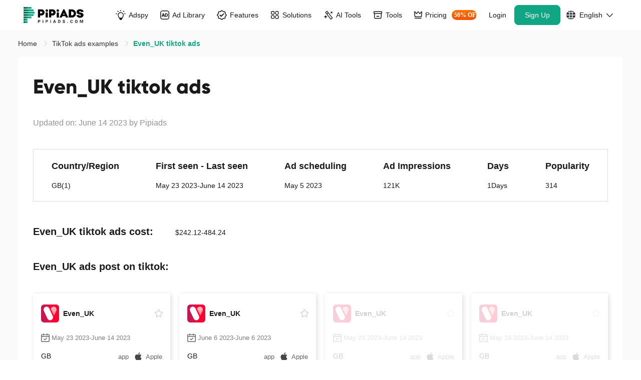

--- FILE ---
content_type: text/css
request_url: https://www.pipiads.com/assets/style/exam-list-detail.css?v=2023100711
body_size: 692
content:
.pro-detail{
    padding-bottom: 20px;
}
.pro-detail h2{
    font-size: 16px;
    font-weight: bold;
    word-break: break-word;
}
.pro-detail .section-item{
    margin-top: 50px;
}
.pro-detail .section-item.section-top{
    margin-top: 0;
}
.pro-detail .section-top{
    font-weight: bold;
}
.pro-detail .section-top h1{
    font-size: 40px;
    font-weight: bold;
}
.pro-detail .section-top .release{
    margin-top: 30px;
    color: #909399;
    font-size: 16px;
}
.pro-detail .lists-wrap{
    margin-top: 30px;
}
.pro-detail .detail-datas{
  margin-top: 40px;
  flex-wrap: wrap;
  flex-basis: 200px;
  justify-content: space-around;
  border: 1px solid #ddd;
}
.pro-detail .detail-datas li{
    padding: 20px 15px;
}
.pro-detail .detail-datas li ._attr{
    font-size: 18px;
    font-weight: bold;
    word-break: break-word;
}
.pro-detail .detail-datas li:first-child{
    max-width: 260px;
}
.pro-detail .detail-datas li ._value{
    margin-top: 15px;
    word-break: break-word;
}
.pro-detail .ad-cost {
    margin-top: 45px;
}
.pro-detail .ad-cost ._attr{
    font-size: 20px;
    display: inline-block;
    margin-right: 40px;
    font-weight: bold;
}
.pro-detail .post-title{
    margin-top: 40px;
    font-size: 20px;
    font-weight: bold;
}

.schedule-content{
    margin-top: 20px;
}
.schedule-content .schedule-list{
    display: -webkit-box;
    display: -webkit-flex;
    display: -ms-flexbox;
    display: flex;
    -webkit-flex-wrap: wrap;
    -ms-flex-wrap: wrap;
    flex-wrap: wrap;
    word-break: break-all;
}
.schedule-content .schedule-list li{
    width: 66px;
    min-width: 66px;
}
.schedule-content .schedule-list li ._header{
    background: #fff;
    height: 40px;
    line-height: 40px;
    text-align: center;
    color: #999;
}
.schedule-content .schedule-list li.cur-active ._grid{
    background: #5097e9;
}

.schedule-content .schedule-list li ._grid{
    position: relative;
    border-right: 1px solid #fff;
    background: #f0f3fa;
    height: 40px;
    line-height: 40px;
    text-align: center;
}
.schedule-content .schedule-list li ._grid .label-tips {
    display: none;
    position: absolute;
    top: -41px;
    left: 50%;
    width: 143px;
    margin-left: -64px;
    background: #fff;
}
.section-table-text .table-wrap,
.section-effective .table-wrap{
    margin-top: 30px;
}
.section-table-text  table th:first-child,
.section-table-text  table td:first-child,
.section-effective table th:first-child,
.section-effective table td:first-child
{
    padding-left: 45px;
    padding-right: 45px;
}
.pro-detail .section-bottom{
    margin-top: 80px;
}
.pro-detail .section-bottom  .other-content{
    margin-top: 30px;
}
.pro-detail .section-bottom  .other-content .lists{
    margin-top: 30px;
    margin-bottom: 50px;
    background-color: rgba(242, 242, 242, 1);
}
.pro-detail .section-bottom  .other-content  .interested-text{
    display: flex;
    flex-wrap: wrap;
}
.pro-detail .section-bottom  .other-content  .interested-text .caption{
    -webkit-box-flex: 0;
    -webkit-flex-grow: 0;
    -ms-flex-positive: 0;
    flex-grow: 0;
    padding-right: 20px;
}
.pro-detail .section-bottom  .other-content  .interested-text .value{
    -webkit-box-flex: 1;
    -webkit-flex: 1;
    -ms-flex: 1;
    flex: 1;
}
.pro-detail .section-bottom  .other-content  .interested-text .value span{
    display: inline-block;
    margin-right: 10px;
    margin-bottom: 10px;
}
@media only screen and (min-width: 0) and (max-width: 1199px) {
    .pro-detail .detail-datas{
        -webkit-box-pack: start;
        -webkit-justify-content: flex-start;
        -ms-flex-pack: start;
        justify-content: flex-start;
    }
    .section-table-text  table th:first-child,
    .section-table-text  table td:first-child,
    .section-effective table th:first-child,
    .section-effective table td:first-child
    {
        padding-left: 10px;
        padding-right: 10px;
    }
}
@media only screen and (min-width: 900px){
    .pro-detail  .wt-grid__item-lg-7{
        margin-right: auto;
    }
    .pro-detail  .wt-grid__item-lg-6:first-child:after{
        content: '';
        position: absolute;
        right: 0;
        top: 30px;
        bottom: 30px;
        width: 1px;
        background-color: #c0c4cc;
    }
}
@media only screen and (max-width: 768px){
    .pro-detail .section-bottom .other-content .interested-text{
        display: block;
    }
    .pro-detail .section-bottom .other-content .interested-text .value{
        margin-top: 20px;
    }
}
.top .top-base .btn-collect{
    position: absolute;
    right: -13px;
    top: 0px;
    z-index: 10;
    padding: 8px 10px;
}
.top .top-base .btn-collect svg,.top .top-base .btn-collect .icon{
    width: 20px;
    height: 19px;
    fill: #ccc;
}

--- FILE ---
content_type: image/svg+xml
request_url: https://www.pipiads.com/assets/images/head/industries_icon4.svg
body_size: 263
content:
<svg width="21" height="17" viewBox="0 0 21 17" fill="none" xmlns="http://www.w3.org/2000/svg">
<path d="M7.25781 0.191406C7.86235 0.191414 8.46674 0.243082 9.0625 0.345703L9.22852 0.374023C9.68277 0.452278 10.1435 0.490801 10.6045 0.491211C11.0654 0.490816 11.5262 0.452263 11.9805 0.374023L12.1465 0.345703C12.7423 0.243059 13.3466 0.191432 13.9512 0.191406H14.4238C16.2036 0.191458 17.8363 1.21093 18.6416 2.78613C20.1868 5.80935 20.8516 9.2598 20.5107 12.6426L20.4629 13.1201C20.1722 15.9989 16.7084 17.2975 14.5967 15.3193L14.0957 14.8506C13.4779 14.2718 12.7215 13.8607 11.8994 13.6582C11.4786 13.5546 11.0457 13.5029 10.6123 13.5029H10.5967C10.1632 13.503 9.73043 13.5546 9.30957 13.6582C8.48754 13.8607 7.73109 14.2717 7.11328 14.8506L6.6123 15.3193C4.50055 17.2973 1.03673 15.9989 0.746094 13.1201L0.698242 12.6426C0.357386 9.25986 1.02221 5.80931 2.56738 2.78613C3.37259 1.21097 5.00552 0.191581 6.78516 0.191406H7.25781ZM7 4.59082C5.45422 4.59114 4.20076 5.8449 4.2002 7.39062C4.2002 8.93683 5.45387 10.1911 7 10.1914C8.54638 10.1914 9.7998 8.93701 9.7998 7.39062C9.79924 5.84472 8.54603 4.59084 7 4.59082ZM13.6016 6.59082H11.7979V8.19043H13.6016V9.99121H15.2012V8.19043H16.998V6.59082H15.2012V4.79102H13.6016V6.59082ZM7 6.19141C7.66238 6.19142 8.19963 6.72838 8.2002 7.39062C8.2002 8.05336 7.66273 8.5908 7 8.59082C6.33753 8.5905 5.7998 8.05317 5.7998 7.39062C5.80037 6.72856 6.33788 6.19172 7 6.19141Z" fill="white"/>
</svg>


--- FILE ---
content_type: image/svg+xml
request_url: https://www.pipiads.com/assets/svg/collect.svg
body_size: 507
content:
<?xml version="1.0" encoding="UTF-8"?>
 <svg t="1652694353703" viewBox="0 0 1024 1024" version="1.1" xmlns="http://www.w3.org/2000/svg" p-id="3524">
<path
 fill="#ccc"
    d="M335.008 916.629333c-35.914667 22.314667-82.88 10.773333-104.693333-25.557333a77.333333 77.333333 0 0 1-8.96-57.429333l46.485333-198.24a13.141333 13.141333 0 0 0-4.021333-12.864l-152.16-132.586667c-31.605333-27.52-35.253333-75.648-8.234667-107.733333a75.68 75.68 0 0 1 51.733333-26.752L354.848 339.2c4.352-0.362667 8.245333-3.232 10.026667-7.594667l76.938666-188.170666c16.032-39.2 60.618667-57.92 99.52-41.461334a76.309333 76.309333 0 0 1 40.832 41.461334l76.938667 188.16c1.781333 4.373333 5.674667 7.253333 10.026667 7.605333l199.712 16.277333c41.877333 3.413333 72.885333 40.458667 69.568 82.517334a76.938667 76.938667 0 0 1-26.08 51.978666l-152.16 132.586667c-3.541333 3.082667-5.141333 8.074667-4.021334 12.853333l46.485334 198.24c9.621333 41.013333-15.36 82.336-56.138667 92.224a75.285333 75.285333 0 0 1-57.525333-9.237333l-170.976-106.24a11.296 11.296 0 0 0-12.010667 0l-170.986667 106.24zM551.786667 756.032l170.976 106.24c2.624 1.621333 5.717333 2.122667 8.650666 1.408 6.410667-1.557333 10.56-8.426667 8.928-15.424l-46.485333-198.24a77.141333 77.141333 0 0 1 24.277333-75.733333L870.293333 441.706667c2.485333-2.165333 4.053333-5.312 4.330667-8.746667 0.565333-7.136-4.490667-13.173333-10.976-13.696l-199.712-16.288a75.989333 75.989333 0 0 1-64.064-47.168l-76.938667-188.16a12.309333 12.309333 0 0 0-6.538666-6.741333c-5.898667-2.496-12.725333 0.373333-15.328 6.741333l-76.949334 188.16a75.989333 75.989333 0 0 1-64.064 47.168l-199.701333 16.288a11.68 11.68 0 0 0-7.978667 4.181333 13.226667 13.226667 0 0 0 1.333334 18.261334l152.16 132.586666a77.141333 77.141333 0 0 1 24.277333 75.733334l-46.485333 198.229333a13.333333 13.333333 0 0 0 1.514666 9.877333c3.488 5.792 10.581333 7.530667 16.064 4.128l170.986667-106.229333a75.296 75.296 0 0 1 79.562667 0z"
    p-id="3525"
></path>
</svg>

--- FILE ---
content_type: image/svg+xml
request_url: https://cdn-seo.pipiads.com/blog/1318005550620770304.svg
body_size: 448
content:
<svg xmlns="http://www.w3.org/2000/svg" width="103" height="101" viewBox="0 0 103 101"><path fill="#11A683" d="M7.46069873e-14,26.8292683 L14.6341463,26.8292683 L14.6341463,41.4634146 C14.9268293,41.1731707 15.3,41.4634146 14.6341463,41.4634146 L26.8292683,41.4634146 C26.1634146,41.4634146 26.5365854,41.1731707 26.8292683,41.4634146 L26.8292683,26.8292683 L41.4634146,26.8292683 C41.1731707,26.5365854 41.4634146,26.1634146 41.4634146,26.8292683 L41.4634146,14.6341463 C41.4634146,15.3 41.1731707,14.9268293 41.4634146,14.6341463 L26.8292683,14.6341463 L26.8292683,-6.71462885e-13 C26.5365854,0.290243902 26.1634146,-6.71462885e-13 26.8292683,-6.71462885e-13 L14.6341463,-6.71462885e-13 C15.3,-6.71462885e-13 14.9268293,0.290243902 14.6341463,-6.71462885e-13 L14.6341463,14.6341463 L7.46069873e-14,14.6341463 C0.290243902,14.9268293 7.46069873e-14,15.3 7.46069873e-14,14.6341463 L7.46069873e-14,26.8292683 C7.46069873e-14,26.1634146 0.290243902,26.5365854 7.46069873e-14,26.8292683 Z M60.9756098,26.8292683 L102.439024,26.8292683 C102.14878,26.8292683 102.439024,26.4372822 102.439024,26.8292683 L102.439024,14.6341463 C102.439024,15.0261324 102.14878,14.6341463 102.439024,14.6341463 L60.9756098,14.6341463 C61.2658537,14.6341463 60.9756098,15.0261324 60.9756098,14.6341463 L60.9756098,26.8292683 C60.9756098,26.4372822 61.2658537,26.8292683 60.9756098,26.8292683 Z M60.9756098,78.0487805 L102.439024,78.0487805 C102.14878,78.0487805 102.439024,77.6567944 102.439024,78.0487805 L102.439024,65.8536585 C102.439024,66.2456446 102.14878,65.8536585 102.439024,65.8536585 L60.9756098,65.8536585 C61.2658537,65.8536585 60.9756098,66.2456446 60.9756098,65.8536585 L60.9756098,78.0487805 C60.9756098,77.6567944 61.2658537,78.0487805 60.9756098,78.0487805 Z M60.9756098,100 L102.439024,100 C102.14878,100 102.439024,99.6080139 102.439024,100 L102.439024,87.804878 C102.439024,88.1968641 102.14878,87.804878 102.439024,87.804878 L60.9756098,87.804878 C61.2658537,87.804878 60.9756098,88.1968641 60.9756098,87.804878 L60.9756098,100 C60.9756098,99.6080139 61.2658537,100 60.9756098,100 Z M29.2682927,80.4878049 L41.4634146,65.8536585 C41.6979399,65.0392794 40.9512422,63.4146341 39.0243902,63.4146341 L29.2682927,63.4146341 C28.5685057,63.4146341 28.1121905,63.6202854 26.8292683,63.4146341 L21.9512195,73.1707317 L14.6341463,63.4146341 C13.4063945,63.6408506 12.9500792,63.4146341 12.195122,63.4146341 L2.43902439,63.4146341 C0.567342711,63.4146341 -0.179354968,65.0392794 3.19744231e-14,65.8536585 L12.195122,80.4878049 L3.19744231e-14,97.5609756 C-0.511220604,98.3753547 0.235477076,100 2.43902439,100 L12.195122,100 C12.6182136,100 13.0745288,99.7943487 12.195122,100 L19.5121951,90.2439024 L29.2682927,100 C28.4025729,99.7737836 28.8588881,100 29.2682927,100 L39.0243902,100 C41.2208831,100 41.9675807,98.3753547 41.4634146,97.5609756 L29.2682927,80.4878049 L29.2682927,80.4878049 Z" transform="translate(.436 .398)"/></svg>

--- FILE ---
content_type: image/svg+xml
request_url: https://www.pipiads.com/assets/images/head/industries_icon6.svg
body_size: -98
content:
<svg width="20" height="19" viewBox="0 0 20 19" fill="none" xmlns="http://www.w3.org/2000/svg">
<path d="M19.146 15.2227C19.1458 16.8622 17.8168 18.1912 16.1772 18.1914H3.55811C1.91857 18.1912 0.58953 16.8622 0.589355 15.2227V7.58984H19.146V15.2227ZM16.1772 0.191406C17.8168 0.191564 19.1458 1.52063 19.146 3.16016V5.91992H14.7476L13.4751 0.191406H16.1772ZM6.2876 5.91992H0.589355V3.16016C0.58953 1.52063 1.91857 0.191564 3.55811 0.191406H5.01611L6.2876 5.91992ZM13.0366 5.91992H7.99854L6.72607 0.191406H11.7642L13.0366 5.91992Z" fill="white"/>
</svg>


--- FILE ---
content_type: image/svg+xml
request_url: https://www.pipiads.com/assets/svg/icon_tiktok_default.svg
body_size: 1671
content:
<?xml version="1.0" encoding="UTF-8"?>
<svg width="100px" height="100px" viewBox="0 0 100 100" version="1.1" xmlns="http://www.w3.org/2000/svg" xmlns:xlink="http://www.w3.org/1999/xlink">
    <title>icon_tiktok_default</title>
    <g id="页面-1" stroke="none" stroke-width="1" fill="none" fill-rule="evenodd">
        <g id="套餐页面第四期（有分隔线）" transform="translate(-171.000000, -892.000000)" fill-rule="nonzero">
            <g id="icon_tiktok_default" transform="translate(171.000000, 892.000000)">
                <path d="M49.5793269,0 C22.1960172,0 0,22.1968609 0,49.5841169 C0,76.9633205 22.197545,99.1586538 49.5793269,99.1586538 C76.9626366,99.1586538 99.1586538,76.961793 99.1586538,49.574537 C99.1586538,22.1953333 76.9611089,0 49.5793269,0 Z M49.5793269,3.00480769 C75.3016664,3.00480769 96.1538462,23.8549098 96.1538462,49.574537 C96.1538462,75.3023091 75.3031016,96.1538462 49.5793269,96.1538462 C23.8569874,96.1538462 3.00480769,75.303744 3.00480769,49.5841169 C3.00480769,23.8563448 23.8555522,3.00480769 49.5793269,3.00480769 Z" id="路径" fill="#D5D5D5"></path>
                <path d="M74.2481496,37.6803386 C74.2481496,37.4474925 74.2421722,37.4355513 73.9971012,37.4415228 C73.4053457,37.4474933 72.8195669,37.3758485 72.2397647,37.2862925 C70.129773,36.9698614 63.2797374,33.3816607 62.1201366,27.5127452 C62.0962273,27.3993076 61.8392014,25.942531 61.8392014,25.3216047 C61.8392014,25.046967 61.833224,25.0409955 61.5642446,25.0409955 L53.3334521,25.0409955 C52.7954919,25.0409955 52.8672208,24.9753212 52.867219,25.5126573 L52.867219,60.3319742 C52.867219,60.7678123 52.8552642,61.1976824 52.7775591,61.6215811 C52.3710997,63.8664438 51.2234522,65.6277177 49.2748464,66.8277627 C47.5892388,67.8666125 45.7541878,68.1651326 43.8055856,67.7770559 C43.1899198,67.6576481 42.6160961,67.4248029 42.0422724,67.1979266 C41.9944537,67.1561339 41.9466351,67.114341 41.9047936,67.0725483 C41.713519,66.9113475 41.4983343,66.7740282 41.2891279,66.6307387 C38.8085368,64.917235 37.6310078,62.5350473 37.9896432,59.555821 C38.3542606,56.5348049 40.0936707,54.4809841 42.9627894,53.4242161 C43.8175483,53.107785 44.7201259,52.9764368 45.6346622,53.0301697 C46.2264177,53.0600217 46.8121965,53.1376369 47.3800436,53.2988376 C47.5772949,53.3525712 47.6848873,53.2868968 47.6968424,53.0779329 C47.7028197,53.0062881 47.7028197,52.928673 47.7028197,52.8570281 C47.7028197,50.7733675 47.6251144,46.2239092 47.6131596,46.2119769 C47.619137,45.6149366 47.619137,45.0119266 47.6310916,44.4148882 C47.637069,44.2417467 47.5474089,44.2118943 47.4039535,44.1939834 C46.3220564,44.068605 45.2401593,44.038753 44.1522892,44.1223385 C42.6519776,44.2298056 41.1935116,44.5402656 39.7768805,45.047751 C37.5174455,45.8597246 35.5389511,47.1135042 33.8294332,48.7852233 L33.8294318,48.7852247 C32.3704779,50.2100653 31.1942165,51.8974494 30.3625755,53.7585745 C29.5496586,55.5496882 29.0894039,57.4303744 28.9579013,59.3886654 C28.9041053,60.2364609 28.9100826,61.0902296 28.9937654,61.9440001 C29.1013574,63.1201679 29.3284959,64.2724604 29.6871366,65.4008579 C30.721215,68.6368162 32.5921295,71.2876631 35.2520383,73.3952238 C35.5210184,73.6101589 35.7840219,73.8430032 36.1067973,73.9803229 C36.244276,74.0997308 36.3757774,74.2191386 36.5132566,74.3385474 C36.9436244,74.6609482 37.4038791,74.9415574 37.888044,75.1744034 C40.8647498,76.6431216 44.0028628,77.2401565 47.3083296,76.8401439 C51.6000614,76.3147493 55.1745047,74.4161538 57.9838568,71.1443807 C60.6318193,68.0636495 61.9169354,64.4515646 61.9408456,60.4096132 C61.9767097,54.6302702 61.946823,48.8509273 61.9528004,43.0656092 C61.9528004,42.9282901 61.875095,42.7312672 62.0245283,42.6596216 C62.144075,42.605888 62.2636216,42.7611183 62.3771906,42.838733 C64.5290386,44.2537165 66.8542222,45.2746554 69.3706697,45.8478167 C70.8351159,46.1821588 72.311519,46.3851526 73.817809,46.3851526 C74.2900188,46.3851526 74.3557692,46.3612711 74.3557692,45.8896102 C74.3557692,43.8357894 74.2481772,38.2295987 74.2481772,37.6803198 L74.2481496,37.6803386 Z" id="路径" fill="#2F3032"></path>
            </g>
        </g>
    </g>
</svg>

--- FILE ---
content_type: image/svg+xml
request_url: https://cdn-seo.pipiads.com/blog/1318006295877287936.svg
body_size: 153
content:
<svg xmlns="http://www.w3.org/2000/svg" width="101" height="101" viewBox="0 0 101 101"><g fill="#11A683" fill-rule="evenodd" transform="translate(.656 .398)"><circle cx="76.531" cy="23.469" r="23.469"/><path fill-rule="nonzero" d="M95.8697765 56.122449 56.1710398 56.122449C55.0218659 56.122449 54.0816327 57.0626822 54.0816327 58.2118562L54.0816327 97.9105928C54.0816327 99.0597668 55.0218659 100 56.1710398 100L95.8697765 100C97.0189504 100 97.9591837 99.0597668 97.9591837 97.9105928L97.9591837 58.2118562C97.9591837 57.0626822 97.0189504 56.122449 95.8697765 56.122449ZM41.7881438 2.04081633 2.08940719 2.04081633C.940233236 2.04081633 0 2.98104956 0 4.13022352L0 43.8289602C0 44.9781341.940233236 45.9183673 2.08940719 45.9183673L41.7881438 45.9183673C42.9373178 45.9183673 43.877551 44.9781341 43.877551 43.8289602L43.877551 4.13022352C43.877551 2.98104956 42.9373178 2.04081633 41.7881438 2.04081633ZM41.7881438 56.122449 2.08940719 56.122449C.940233236 56.122449 0 57.0626822 0 58.2118562L0 97.9105928C0 99.0597668.940233236 100 2.08940719 100L41.7881438 100C42.9373178 100 43.877551 99.0597668 43.877551 97.9105928L43.877551 58.2118562C43.877551 57.0626822 42.9373178 56.122449 41.7881438 56.122449Z"/></g></svg>

--- FILE ---
content_type: image/svg+xml
request_url: https://www.pipiads.com/assets/svg/gengduofenxiang.svg
body_size: 833
content:
<?xml version="1.0" encoding="UTF-8"?>
<svg width="87px" height="98px" viewBox="0 0 87 98" version="1.1" xmlns="http://www.w3.org/2000/svg" xmlns:xlink="http://www.w3.org/1999/xlink">
    <title>gengduofenxiang</title>
    <defs>
        <linearGradient x1="50%" y1="0%" x2="50%" y2="100%" id="linearGradient-1">
            <stop stop-color="#19A5B9" offset="0%"></stop>
            <stop stop-color="#23B4C9" offset="100%"></stop>
        </linearGradient>
        <linearGradient x1="50%" y1="0%" x2="50%" y2="100%" id="linearGradient-2">
            <stop stop-color="#11A683" offset="0%"></stop>
            <stop stop-color="#00D09F" offset="100%"></stop>
        </linearGradient>
        <linearGradient x1="50%" y1="28.9876284%" x2="50%" y2="97.0400937%" id="linearGradient-3">
            <stop stop-color="#D5D5D5" offset="0%"></stop>
            <stop stop-color="#EEEEEE" offset="100%"></stop>
        </linearGradient>
        <linearGradient x1="50%" y1="28.9876284%" x2="50%" y2="97.0400937%" id="linearGradient-4">
            <stop stop-color="#D5D5D5" offset="0%"></stop>
            <stop stop-color="#B3B3B3" offset="100%"></stop>
        </linearGradient>
    </defs>
    <g id="页面-1" stroke="none" stroke-width="1" fill="none" fill-rule="evenodd">
        <g id="产品增长榜备份-5" transform="translate(-1600.000000, -774.000000)">
            <g id="gengduofenxiang" transform="translate(1600.000000, 774.000000)">
                <line x1="43.4539733" y1="15.5862035" x2="43.4539733" y2="48.710801" id="路径-2备份-2" stroke="#11A683"></line>
                <line x1="12.4186196" y1="65.6626093" x2="43.4539733" y2="48.710801" id="路径-2备份-2" stroke="#11A683"></line>
                <line x1="74.489327" y1="65.6626093" x2="43.4539733" y2="48.710801" id="路径-2备份-2" stroke="#11A683"></line>
                <line x1="74.489327" y1="31.9748764" x2="43.4539733" y2="48.710801" id="路径-2备份-2" stroke="#B9B9B9"></line>
                <line x1="12.4186196" y1="31.9748764" x2="43.4539733" y2="48.710801" id="路径-2备份-2" stroke="#B9B9B9"></line>
                <line x1="43.4539733" y1="83.4018601" x2="43.4539733" y2="48.710801" id="路径-2备份-2" stroke="#B9B9B9"></line>
                <g id="多边形" transform="translate(31.000000, 0.000000)" fill-rule="nonzero">
                    <g id="path-3-link" fill="url(#linearGradient-1)">
                        <polygon id="path-3" points="12.4539733 5.86197757e-14 24.7823868 7.11781282 24.7823868 21.3534385 12.4539733 28.4712513 0.1255599 21.3534385 0.1255599 7.11781282"></polygon>
                    </g>
                    <g id="path-3-link" fill="url(#linearGradient-2)">
                        <polygon id="path-3" points="12.4539733 5.86197757e-14 24.7823868 7.11781282 24.7823868 21.3534385 12.4539733 28.4712513 0.1255599 21.3534385 0.1255599 7.11781282"></polygon>
                    </g>
                </g>
                <g id="多边形备份-3" transform="translate(31.000000, 34.000000)" fill-rule="nonzero">
                    <g id="path-4-link" fill="url(#linearGradient-1)">
                        <polygon id="path-4" points="12.4539733 0.4751753 24.7823868 7.5929881 24.7823868 21.8286138 12.4539733 28.9464266 0.1255599 21.8286138 0.1255599 7.5929881"></polygon>
                    </g>
                    <g id="path-4-link" fill="url(#linearGradient-2)">
                        <polygon id="path-4" points="12.4539733 0.4751753 24.7823868 7.5929881 24.7823868 21.8286138 12.4539733 28.9464266 0.1255599 21.8286138 0.1255599 7.5929881"></polygon>
                    </g>
                </g>
                <g id="多边形备份" transform="translate(0.000000, 51.000000)" fill-rule="nonzero">
                    <g id="path-5-link" fill="url(#linearGradient-1)">
                        <polygon id="path-5" points="12.4186196 0.4269837 24.7470331 7.5447965 24.7470331 21.7804221 12.4186196 28.8982349 0.0902062 21.7804221 0.0902062 7.5447965"></polygon>
                    </g>
                    <g id="path-5-link" fill="url(#linearGradient-2)">
                        <polygon id="path-5" points="12.4186196 0.4269837 24.7470331 7.5447965 24.7470331 21.7804221 12.4186196 28.8982349 0.0902062 21.7804221 0.0902062 7.5447965"></polygon>
                    </g>
                </g>
                <polygon id="多边形备份-2" fill="url(#linearGradient-2)" fill-rule="nonzero" points="74.489327 51.4269837 86.8177404 58.5447965 86.8177404 72.7804221 74.489327 79.8982349 62.1609135 72.7804221 62.1609135 58.5447965"></polygon>
                <g id="多边形" transform="translate(43.182994, 83.303720) scale(-1, 1) rotate(-180.000000) translate(-43.182994, -83.303720) translate(30.182994, 68.803720)" fill-rule="nonzero">
                    <g id="path-3-link" fill="url(#linearGradient-3)">
                        <polygon id="path-3" points="13.2709793 0.1662345 25.5993928 7.2840473 25.5993928 21.5196729 13.2709793 28.6374857 0.9425659 21.5196729 0.9425659 7.2840473"></polygon>
                    </g>
                    <g id="path-3-link" fill="url(#linearGradient-4)">
                        <polygon id="path-3" points="13.2709793 0.1662345 25.5993928 7.2840473 25.5993928 21.5196729 13.2709793 28.6374857 0.9425659 21.5196729 0.9425659 7.2840473"></polygon>
                    </g>
                </g>
                <polygon id="多边形备份" fill="url(#linearGradient-4)" fill-rule="nonzero" transform="translate(12.418620, 31.974876) scale(-1, 1) rotate(-180.000000) translate(-12.418620, -31.974876) " points="12.4186196 17.7392508 24.7470331 24.8570636 24.7470331 39.0926893 12.4186196 46.2105021 0.0902062 39.0926893 0.0902062 24.8570636"></polygon>
                <polygon id="多边形备份-2" fill="url(#linearGradient-4)" fill-rule="nonzero" transform="translate(74.489327, 31.974876) scale(-1, 1) rotate(-180.000000) translate(-74.489327, -31.974876) " points="74.489327 17.7392508 86.8177404 24.8570636 86.8177404 39.0926893 74.489327 46.2105021 62.1609135 39.0926893 62.1609135 24.8570636"></polygon>
            </g>
        </g>
    </g>
</svg>

--- FILE ---
content_type: image/svg+xml
request_url: https://www.pipiads.com/assets/svg/jiaoliuqun.svg
body_size: 794
content:
<?xml version="1.0" encoding="UTF-8"?>
<svg width="132px" height="100px" viewBox="0 0 132 100" version="1.1" xmlns="http://www.w3.org/2000/svg" xmlns:xlink="http://www.w3.org/1999/xlink">
    <title>jiaoliuqun</title>
    <defs>
        <linearGradient x1="50%" y1="28.9876284%" x2="50%" y2="97.0400937%" id="linearGradient-1">
            <stop stop-color="#D5D5D5" offset="0%"></stop>
            <stop stop-color="#EEEEEE" offset="100%"></stop>
        </linearGradient>
        <linearGradient x1="50%" y1="28.9876284%" x2="50%" y2="97.0400937%" id="linearGradient-2">
            <stop stop-color="#D5D5D5" offset="0%"></stop>
            <stop stop-color="#B3B3B3" offset="100%"></stop>
        </linearGradient>
        <path d="M92.8842668,-7.10542736e-15 C114.061776,-7.10542736e-15 131.22954,17.1677635 131.22954,38.3452729 C131.22954,59.5227824 114.061776,76.6905458 92.8842668,76.6905458 C71.7067573,76.6905458 54.5389938,59.5227824 54.5389938,38.3452729 C54.5389938,17.1677635 71.7067573,-7.10542736e-15 92.8842668,-7.10542736e-15 Z M92.8842668,12.5209054 C78.6218624,12.5209054 67.0598993,24.0828686 67.0598993,38.3452729 C67.0598993,52.6076772 78.6218624,64.1696404 92.8842668,64.1696404 C107.146671,64.1696404 118.708634,52.6076772 118.708634,38.3452729 C118.708634,24.0828686 107.146671,12.5209054 92.8842668,12.5209054 Z" id="path-3"></path>
    </defs>
    <g id="页面-1" stroke="none" stroke-width="1" fill="none" fill-rule="evenodd">
        <g id="产品增长榜备份-5" transform="translate(-1721.000000, -818.000000)" fill-rule="nonzero">
            <g id="jiaoliuqun" transform="translate(1721.000000, 818.000000)">
                <path d="M46.0478214,7.5366461 C71.4676728,7.5366461 92.0745338,28.1435072 92.0745338,53.5633585 C92.0745338,78.9832099 71.4676728,99.5900709 46.0478214,99.5900709 C20.6279701,99.5900709 0.021109,78.9832099 0.021109,53.5633585 C0.021109,28.1435072 20.6279701,7.5366461 46.0478214,7.5366461 Z M46.0478214,20.6871353 C27.8907847,20.6871353 13.1715983,35.4063218 13.1715983,53.5633585 C13.1715983,71.7203952 27.8907847,86.4395817 46.0478214,86.4395817 C64.2048581,86.4395817 78.9240446,71.7203952 78.9240446,53.5633585 C78.9240446,35.4063218 64.2048581,20.6871353 46.0478214,20.6871353 Z" id="椭圆形" fill="#11A683" transform="translate(46.047821, 53.563359) scale(-1, 1) rotate(-180.000000) translate(-46.047821, -53.563359) "></path>
                <g id="椭圆形备份" transform="translate(92.884267, 38.345273) scale(-1, 1) rotate(-180.000000) translate(-92.884267, -38.345273) ">
                    <use fill="url(#linearGradient-1)" xlink:href="#path-3"></use>
                    <use fill="url(#linearGradient-2)" xlink:href="#path-3"></use>
                </g>
                <path d="M5.03772037,32.6676663 C16.5780914,10.0184129 44.2942582,1.01288443 66.9435116,12.5532555 C77.931451,18.1518902 85.708262,27.5575909 89.4858594,38.3448812 L75.1924941,38.3447903 C72.1417806,32.490331 67.303601,27.4958693 60.9733144,24.2704272 C44.7952763,16.027305 24.9980143,22.4598254 16.7548921,38.6378635 L16.9065142,38.344838 L2.60415557,38.344883 C3.19694035,36.6594871 3.89391076,34.9914071 4.6976661,33.3486428 L5.03772037,32.6676663 Z" id="形状结合" fill="#11A683"></path>
            </g>
        </g>
    </g>
</svg>